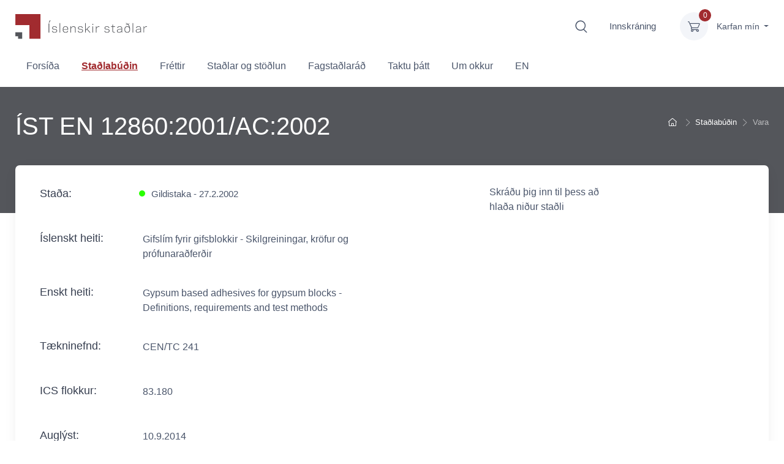

--- FILE ---
content_type: text/html; charset=utf-8
request_url: https://stadlar.is/stadlabudin/vara/?ProductName=IST-EN-12860-2001-AC-2002
body_size: 6177
content:
<!DOCTYPE html>
<html lang="is">
	<head>
		<meta charset="utf-8" />
		<meta name="viewport" content="width=device-width, initial-scale=1.0" />
        
		<!-- <title>ÍST EN 12860:2001/AC:2002</title> -->
		<!-- HTML Meta Tags -->
        <title>Staðlaráð Íslands - Íslenskir staðlar</title>
        <meta name="description" content="Staðlar tryggja að vörur og þjónusta sé örugg og áreiðanleg. Þeir leiðbeina stjórnendum fyrirtækja um sjálfbærni og góða stjórnarhætti til að tryggja framtíð þar sem við getum með áreiðanlegum og einföldum hætti treyst því að vörur og þjónusta uppfylli ítrustu kröfur.">

        
            <!-- Google / Search Engine Tags -->
            <meta itemprop="name" content="Staðlaráð Íslands - Íslenskir staðlar">
            <meta itemprop="description" content="Staðlar tryggja að vörur og þjónusta sé örugg og áreiðanleg. Þeir leiðbeina stjórnendum fyrirtækja um sjálfbærni og góða stjórnarhætti til að tryggja framtíð þar sem við getum með áreiðanlegum og einföldum hætti treyst því að vörur og þjónusta uppfylli ítrustu kröfur.">
            <meta itemprop="image" content="/lisalib/getfile.aspx?itemid=11d80415-c9af-11ee-9bcc-005056bc703c">
            
            <!-- Facebook Meta Tags -->
            <meta property="og:url" content=https://stadlar.is>
            <meta property="og:type" content="website">
            <meta property="og:title" content="Staðlaráð Íslands - Íslenskir staðlar">
            <meta property="og:description" content="Staðlar tryggja að vörur og þjónusta sé örugg og áreiðanleg. Þeir leiðbeina stjórnendum fyrirtækja um sjálfbærni og góða stjórnarhætti til að tryggja framtíð þar sem við getum með áreiðanlegum og einföldum hætti treyst því að vörur og þjónusta uppfylli ítrustu kröfur.">
            <meta property="og:image" content="/lisalib/getfile.aspx?itemid=11d80415-c9af-11ee-9bcc-005056bc703c">
            
            <!-- Twitter Meta Tags -->
            <meta name="twitter:card" content="summary_large_image">
            <meta name="twitter:title" content="Staðlaráð Íslands - Íslenskir staðlar">
            <meta name="twitter:description" content="Staðlar tryggja að vörur og þjónusta sé örugg og áreiðanleg. Þeir leiðbeina stjórnendum fyrirtækja um sjálfbærni og góða stjórnarhætti til að tryggja framtíð þar sem við getum með áreiðanlegum og einföldum hætti treyst því að vörur og þjónusta uppfylli ítrustu kröfur.">
            <meta name="twitter:image" content="/lisalib/getfile.aspx?itemid=11d80415-c9af-11ee-9bcc-005056bc703c">
        

        <!-- Meta Tags Generated via http://heymeta.com -->
               
        <script src="https://code.jquery.com/jquery-3.4.1.min.js" crossorigin="anonymous"></script>
        
		<script type="text/javascript" src="/themes/bootstrap/javascript/lib/jquery.js?v=20200120135442"></script>
<link rel="stylesheet" type="text/css" href="/supportfiles/css/cartzilla/vendor.min.css?v=20200326091410" />
<link rel="stylesheet" type="text/css" href="/supportfiles/css/cartzilla/theme.min.css?v=20200512131634" />
<script type="text/javascript" src="/themes/bootstrap/javascript/bootstrap/bootstrap.min.js?v=20200120135442"></script>
<script type="text/javascript" src="/supportfiles/javascript/cartzilla/vendor.min.js?v=20200505102450"></script>
<link rel="stylesheet" type="text/css" href="/themes/bootstrap/css/bootstrap - bootstrap/site.css?v=20251118131224" />
<script type="text/javascript" src="/supportfiles/javascript/analytics-event-preview-pdf.js?v=20260110174650"></script>
<meta property="og:title" content="&#205;ST EN 12860:2001/AC:2002" />
<meta property="og:description" content="Gifsl&#237;m fyrir gifsblokkir - Skilgreiningar, kr&#246;fur og pr&#243;funara&#240;fer&#240;ir" />
<link rel="stylesheet" type="text/css" href="/LisaLib/Css/Content.css"/>

        
		<link rel="shortcut icon" href="/favicon.ico" /> 
		
		<link rel="canonical" href="https://www.stadlar.is/stadlabudin/vara/?ProductName=IST-EN-12860-2001-AC-2002" />
		
					
		
	</head>

	<body>
        <!-- Navbar 3 Level (Light)-->
        <header class="box-shadow-sm">
          <!-- Topbar-->
          <div class="topbar topbar-dark bg-dark" style="display:none;">
            <div class="container">
              <div class="topbar-text text-nowrap d-none d-md-inline-block"><i class="czi-support"></i><a class="topbar-link" href="tel:5207150">Sími 520 7150</a></div>
            </div>
          </div>
          <!-- Remove "navbar-sticky" class to make navigation bar scrollable with the page.-->
          <div class="bg-light">
            <div class="navbar navbar-expand-lg navbar-light">
              <div class="container">
                <a class="navbar-brand d-none d-sm-block mr-3 flex-shrink-0" href="/" style="min-width: 7rem;"><img style="width:215px" src="/lisalib/getfile.aspx?itemid=7940d850-8311-11ea-810b-005056bc217f" alt="Staðlaráð logo"/></a>
                <div class="navbar-toolbar d-flex flex-shrink-0 align-items-center">
                    <button class="navbar-toggler" type="button" data-toggle="collapse" data-target="#navbarCollapse"><span class="sr-only">Opna mobile menu</span><span class="navbar-toggler-icon"></span></button>
                    <a class="navbar-tool d-none d-lg-flex" href="/default.aspx?pageid=98f56c73-6d1c-11ea-8108-005056bc217f">
                        <span class="sr-only">Fara á leitarvél</span>
                        <div class="navbar-tool-icon-box"><i class="navbar-tool-icon czi-search"></i></div>
                    </a><a class="btn" href="https://login.signet.is/Login?id=www.stadlar.is">Innskráning 
            </a><div class="navbar-tool dropdown ml-3"><a class="navbar-tool-icon-box bg-secondary dropdown-toggle" href="/karfa/"><span class="navbar-tool-label">0</span><i class="navbar-tool-icon czi-cart"></i></a><div class="navbar-tool-text">
            Karfan mín
        </div><div class="dropdown-menu dropdown-menu-right" style="width: 20rem;"><form name="CartList" action="/extensions/store/cart/cartfunction.aspx" id="CartList" method="post" role="form"><div style="height: 15rem;" data-simplebar="true" data-simplebar-auto-hide="false"><div class="widget widget-cart px-3 pt-2 pb-3"><input type="hidden" name="pageid" value="2167e5f3-61f9-11ea-8104-005056bc217f" /><p>Engar vörur í körfu</p></div></div><div class="d-flex flex-wrap justify-content-between align-items-center py-3 px-3"><div class="font-size-sm mr-2 py-2"><span class="text-muted">Samtals:</span><span class="font-size-base ml-1"> kr.-
                            </span></div><input type="submit" id="StoreRemove" name="Remove_Items" class="btn btn-primary btn-sm btn-block" value="Fjarlægja valdar vörur" /></div></form><div class="px-3"><a class="btn btn-primary btn-sm btn-block" href="/karfa/"><i class="czi-card mr-2 font-size-base align-middle"></i>Ganga frá pöntun</a></div></div></div></div>
              </div>
            </div>
            <div class="navbar navbar-expand-lg navbar-light navbar-stuck-menu mt-n2 pt-0 pb-2">
              <div class="container">
                <div class="collapse navbar-collapse" id="navbarCollapse"><ul class="navbar-nav"><li class="nav-item &#xA;                    "><a class="nav-link" href="/forsida/">Forsíða</a></li><li class="nav-item &#xA;                    active"><a class="nav-link" href="/stadlabudin/">Staðlabúðin</a></li><li class="nav-item &#xA;                     dropdown"><a class="nav-link" href="/frettir/">Fréttir</a><ul class="dropdown-menu"><li><a class="dropdown-item" href="/frettir/frettabref/">Fréttabréf</a></li></ul></li><li class="nav-item &#xA;                    "><a class="nav-link" href="/stadlar-og-stodlun/">Staðlar og stöðlun</a></li><li class="nav-item &#xA;                     dropdown"><a class="nav-link" href="/fagstadlarad/">Fagstaðlaráð</a><ul class="dropdown-menu"><li><a class="dropdown-item" href="/fagstadlarad/byggingarstadlarad/">Byggingarstaðlaráð</a></li><li><a class="dropdown-item" href="/fagstadlarad/fagstadlarad-i-umhverfis-og-loftslagsmalum/">Fagstaðlaráð í umhverfis- og loftslagsmálum</a></li><li><a class="dropdown-item" href="/fagstadlarad/fagstadlarad-i-upplysingataekni-fut/">Fagstaðlaráð í upplýsingatækni (FUT)</a></li><li><a class="dropdown-item" href="/fagstadlarad/rafstadlarad/">Rafstaðlaráð</a></li><li><a class="dropdown-item" href="/fagstadlarad/fagstadlarad-i-fiskimalum/">Fagstaðlaráð í fiskimálum</a></li><li><a class="dropdown-item" href="/fagstadlarad/fagstjorn-i-veltaekni/">Fagstjórn í véltækni</a></li><li><a class="dropdown-item" href="/fagstadlarad/fagstjorn-i-gaedamalum/">Fagstjórn í gæðamálum</a></li><li><a class="dropdown-item" href="/fagstadlarad/stodlunarverkefni-a-abyrgd-stjornar/">Stöðlunarverkefni á ábyrgð stjórnar</a></li></ul></li><li class="nav-item &#xA;                     dropdown"><a class="nav-link" href="/taktu-thatt-/">Taktu þátt </a><ul class="dropdown-menu"><li><a class="dropdown-item" href="/taktu-thatt-/gera-athugasemd-vid-frumvarp/">Gera athugasemd við frumvarp</a></li><li><a class="dropdown-item" href="/taktu-thatt-/umsokn-um-adild-ad-stadlaradi/">Umsókn um aðild að Staðlaráði</a></li><li><a class="dropdown-item" href="/taktu-thatt-/stadlatidindi/">Staðlatíðindi</a></li><li><a class="dropdown-item" href="/taktu-thatt-/starfsnam/">Starfsnám</a></li><li><a class="dropdown-item" href="http://sannreyning.stadlar.is/">Sannreyningartól</a></li><li><a class="dropdown-item" href="/taktu-thatt-/join-us-in-protecting-children-around-the-world/">Join us in protecting Children around the world</a></li></ul></li><li class="nav-item &#xA;                    "><a class="nav-link" href="/um-okkur/">Um okkur</a></li><li class="nav-item &#xA;                    "><a class="nav-link" href="/en/">EN</a></li></ul></div>
              </div>
            </div>
          </div>
        </header>
        <!-- Breadcrumbs -->
        
            <div class="bg-dark page-title-overlap pt-4">
                <div class="container d-lg-flex justify-content-between py-2 py-lg-3">
                    <div class="order-lg-2 mb-3 mb-lg-0 pt-lg-2">
                        <nav aria-label="breadcrumb">
                            <ol class="breadcrumb flex-lg-nowrap justify-content-center justify-content-lg-star breadcrumb-light"><li class="breadcrumb-item"><a href="/"><span class="sr-only">Fara heim</span><i class="czi-home"></i></a></li><li class="breadcrumb-item text-nowrap active"><a href="/stadlabudin/">Staðlabúðin</a></li><li class="breadcrumb-item text-nowrap active">Vara</li></ol>
                        </nav>
                    </div>
                    <div class="order-lg-1 pr-lg-4 text-center text-lg-left">
                        <h1 class="h1 mb-0 text-light">ÍST EN 12860:2001/AC:2002</h1>
                    </div>
                </div>
            </div>
       
        <!-- Page Content-->
          
        <div class="container pb-5" style="min-height:calc(100vh - 358px)">
            <div class="row">
                <section class="col-lg-12"><div data-category="Product"><div class="bg-light box-shadow-lg rounded-lg px-4 py-3 mb-5"><div class="px-lg-3"><div class="row"><div class="col-lg-7 pr-lg-0"><div class="product__details"><div class="product__details__item status"><h2>Staða: </h2><span class="colorDot green">Gildistaka - 27.2.2002</span></div><div class="product__details__item"><h2>Íslenskt heiti: </h2><span>Gifslím fyrir gifsblokkir - Skilgreiningar, kröfur og prófunaraðferðir</span></div><div class="product__details__item"><h2>Enskt heiti:</h2><span>Gypsum based adhesives for gypsum blocks - Definitions, requirements and test methods</span></div><div class="product__details__item"><h2>Tækninefnd: </h2><span>CEN/TC 241</span></div><div class="product__details__item"><h2>ICS flokkur: </h2><span>83.180</span></div><div class="product__details__item"><h2>Auglýst: </h2><span>10.9.2014</span></div><div class="product__details__item"><h2>Umfang (scope):</h2><span>Gifslím fyrir gifsblokkir - Skilgreiningar, kröfur og prófunaraðferðir</span></div></div></div><div class="col-lg-5 pt-3"><div class="product__purchase ml-auto pb-3"><div class="row"><div class="product__purchase__preview pb-3 col-md-6">
                                                                Skráðu þig inn til þess að hlaða niður staðli
                                                        </div></div></div></div></div></div></div></div><h2 id="related-products">Tengdir staðlar</h2><div class="row pt-3 mx-n2"><div class="col-lg-4 col-md-4 col-sm-6 px-2 mb-4"><div class="card product-card">*
                                <a class="card-img-top d-block overflow-hidden card-popular" href="/stadlabudin/vara/?productId=6b736765-1ddc-11eb-9122-005056bcebcd"><img src="/library/Template/img/stadlarlogo.png?proc=100x100" alt="Mynd sem fylgir ÍST EN 12860:2001" /></a><div class="card-body py-3"><h2 class="product-title font-size-lg"><a href="/stadlabudin/vara/?ProductName=IST-EN-12860-2001-1" title="ÍST EN 12860:2001">ÍST EN 12860:2001</a></h2><div class="short-description">Gifslím fyrir gifsblokkir - Skilgreiningar, kröfur og prófunaraðferðir</div><div class="d-flex justify-content-between"><div class="product-price"><span class="text-accent">Verð: 7.998 kr.</span></div></div></div><div class="card-body card-body-footer"><a href="/stadlabudin/vara/?ProductName=IST-EN-12860-2001-1" title="ÍST EN 12860:2001" class="btn btn-primary btn-sm btn-block mb-2" aria-label="Skoða vöru: ">Sjá nánar</a></div></div></div></div><nav class="d-flex justify-content-between pt-2" aria-label="Page navigation"></nav></section>
            </div>
        </div>
        
        
        
        <!-- Footer-->
        <footer class="bg-dark pt-5">
            <div class="pt-3 bg-darker"> <!-- pt-5 -->
                <div class="container">
                    <div class="row pb-2">
                        <div class="col-md-9 text-center text-md-left mb-4">
                            <div class="pb-4 text-light"><!-- text-center text-md-left -->
                                    <ul style="padding-left:10px;">
                                        <li style="float:none;margin-right:0px;">Staðlaráð Íslands</li>
                                        <li style="float:none;margin-right:0px;">Urðarhvarf 8B, 203 Kópavogur</li>
                                        <li style="float:none;margin-right:0px;">Kennitala. 591193-2019</li>
                                        <li style="float:none;margin-right:0px;">Sími. <a href:"tel:520 7150">520 7150</a></li>
                                        <li style="float:none;margin-right:0px;">Opið virka daga milli kl. 8:00 og 15:00</li>
                                        <li style="float:none;margin-right:0px;">Netfang. stadlar(hjá)stadlar.is</li>
                                    </ul>
                            </div>
                        </div>
                        <div class="col-md-3 text-center text-md-right mb-4">
                            <div class="mb-3 pt-3">
                                <a class="social-btn sb-light sb-facebook ml-2 mb-2" href="https://www.facebook.com/Islenskirstadlar" title="facebook hlekkur" target="_blank"><span class="sr-only">Facebook hlekkur</span><i class="czi-facebook"></i></a>
                            </div>
                            <div class="mb-3">
                                <a class="social-btn sb-light sb-linkedin ml-2 mb-2" href="https://www.linkedin.com/company/72428725/admin/feed/posts/" title="linkedin hlekkur" target="_blank"><span class="sr-only">Linkedin hlekkur</span><i class="czi-linkedin"></i></a>
                            </div>
                        </div>
                    </div>
                </div>
            </div>
            <div class="pt-3 bg-light">
                <div class="container">
                    <div class="row">
                        <div class="col-md-9 text-center text-md-left"><div class="l-user-content"><ul style="padding-left:10px;">
    <li><a href="https://www.iso.org/home.html"><img alt="" src="/library/Template/Footer/ISO.png" /></a></li>
    <li><a href="https://www.iec.ch/homepage"><img alt="" src="/library/Template/Footer/IEC.png" /></a></li>
    <li><a href="https://www.cenelec.eu/"><img alt="" src="/library/Template/Footer/cenelec%20logo.png" /></a></li>
    <li><a href="https://www.cen.eu/Pages/default.aspx"><img alt="" src="/library/Template/Footer/cen%20logo.jpg" /></a></li>
</ul></div></div>
                    </div>                    
                </div>
            </div>
        </footer>
        <!-- Toolbar for handheld devices-->
        <div class="cz-handheld-toolbar">
            <div class="d-table table-fixed w-100">
                <a class="d-table-cell cz-handheld-toolbar-item" href="#navbarCollapse" data-toggle="collapse" onclick="window.scrollTo(0, 0)">
                    <span class="cz-handheld-toolbar-icon"><i class="czi-menu"></i></span>
                    <span class="cz-handheld-toolbar-label">Menu</span>
                </a>
            </div>
        </div>
        <!-- Back To Top Button--><a class="btn-scroll-top" href="#top" data-scroll><span class="btn-scroll-top-tooltip text-muted font-size-sm mr-2">Top</span><i class="btn-scroll-top-icon czi-arrow-up"></i></a>
		<script type="text/javascript" src="/supportfiles/javascript/cartzilla/theme.min.js?v=20200505102646"></script>
<script type="text/javascript" src="/supportfiles/javascript/site.js?v=20220824145858"></script>

         
            <!-- 100% privacy-first analytics -->
            <script async src="https://scripts.simpleanalyticscdn.com/sri/v11.js" integrity="sha256-hkUzQr3zWmSDnmhw95ZmQSZ949upqD+ML9ejiN0UIIE= sha384-rfv15RJy1bBYZ1Mf4xizO26jorXb2myipCvHXy4rkG0SuEET96S+m0sTzu5vfbSI sha512-lQzjzTbOxHLwkZGDVMf4V0sm8v2Mrqm73IvKcXBftJ/MSZKQC4/jwKFToxT+3IVAVWQzLplSNHH8gM5d7b1BSg==" crossorigin="anonymous"></script>
        		
	</body>
</html>


--- FILE ---
content_type: text/css; charset=utf-8
request_url: https://stadlar.is/themes/bootstrap/css/bootstrap%20-%20bootstrap/site.css?v=20251118131224
body_size: 1471
content:
.text-accent{color:#a12b2f !important}.mt-20{margin-top:20px}.container-bg{background:#eaeaea}.bg-dark,.bg-darker{background:#54565b !important}.filter__paging{position:absolute;top:25px;right:30px}.nav-item.active .nav-link{font-weight:bold;text-decoration:underline;text-underline-offset:6px}.nav-item.negative{background-color:#a12b2f}.nav-item.negative a{color:#fff !important}.navbar-nav .nav-link{padding-left:10px}@media (max-width:992px){.navbar-nav .nav-item.dropdown .nav-link{display:inline-block}}.side-picture-wrap{min-height:340px;width:100%;height:100%;overflow:hidden;position:relative;-webkit-box-shadow:0 0 10px rgba(0,0,0,0.6);box-shadow:0 0 10px rgba(0,0,0,0.6)}.side-picture{display:block;-webkit-transform:scale(1);-ms-transform:scale(1);-o-transform:scale(1);transform:scale(1);-webkit-transition:all 0.35s;-moz-transition:all 0.35s;transition:all 0.35s;overflow:hidden;max-width:100%}.side-picture:hover{-webkit-transform:scale(1.05);-ms-transform:scale(1.05);-o-transform:scale(1.05);transform:scale(1.05)}@media only screen and (min-width:480px){.side-picture{-webkit-transition:all 0.35s;-moz-transition:all 0.35s;transition:all 0.35s}}.topbar-dark .topbar-link,.topbar-dark .topbar-text>i,.topbar-dark .topbar-link>i{color:#fff}.blog-item{margin-bottom:40px}.blog-entry-thumb .blog-entry-image-wrap{width:100%;height:100%;overflow:hidden;position:relative;-webkit-box-shadow:0 0 5px rgba(0,0,0,0.6);box-shadow:0 0 5px rgba(0,0,0,0.6)}.blog-entry-thumb .blog-entry-image-wrap .image{display:block;-webkit-transform:scale(1);-ms-transform:scale(1);-o-transform:scale(1);transform:scale(1);-webkit-transition:all 0.35s;-moz-transition:all 0.35s;transition:all 0.35s;overflow:hidden;max-width:100%}.blog-entry-thumb .blog-entry-image-wrap .image:hover{-webkit-transform:scale(1.05);-ms-transform:scale(1.05);-o-transform:scale(1.05);transform:scale(1.05)}.blog-entry-thumb .category{-webkit-box-shadow:0 0 5px rgba(0,0,0,0.3);box-shadow:0 0 5px rgba(0,0,0,0.3);right:-5px;bottom:-5px}.banner{-webkit-box-shadow:0 0 20px rgba(0,0,0,0.3);box-shadow:0 0 20px rgba(0,0,0,0.3)}footer ul{list-style:none}footer ul li{float:left;margin-right:20px}footer ul li img{height:43px;filter:grayscale(100%);width:auto}.product-card{margin-bottom:20px;box-shadow:0 0.3rem 1.525rem -0.375rem rgba(0,0,0,0.1);z-index:10}.product-card .card-body{color:#4b566b}.product-card .card-body h3{max-width:100%}.product-card .card-img-top{min-height:135px}.product-card .card-img-top.card-popular{text-align:center}.product-card .card-img-top.card-popular img{margin:10px auto;-webkit-box-shadow:0 0 20px rgba(0,0,0,0.3);box-shadow:0 0 20px rgba(0,0,0,0.3)}.product-card .card-bg{background-size:contain;background-repeat:no-repeat;background-position:center center;min-width:140px;display:inline-block;margin:0 10px}.product-card .short-description{-webkit-line-clamp:1;height:25px}.product-card .product-price{font-weight:bold;color:#a12b2f}.product-card .btn-sm{max-width:90px;margin-left:auto}.search-result{padding-bottom:15px;margin-bottom:10px}#frontpage-search-form.active .form-control{background-image:url('/lisalib/getfile.aspx?itemid=87cb8a89-71e6-11eb-912b-005056bcebcd');background-repeat:no-repeat;background-size:25px;background-position:90% center}ul.pagination li:first-child{margin-right:10px}@media screen and (max-width:768px){.row.reverse-min{flex-direction:column-reverse}.side-picture-wrap,.side-picture{min-height:200px;height:200px}}@media screen and (max-width:480px){.card-img-top{display:block}}@media print{header,footer,.breadcrumb,.btn-scroll-top,.banner{display:none}.bg-dark,.bg-darker{background:#fff !important}.text-light{color:#000 !important}}.staff__employee__image img{height:100%}

--- FILE ---
content_type: text/javascript; charset=utf-8
request_url: https://stadlar.is/supportfiles/javascript/cartzilla/theme.min.js?v=20200505102646
body_size: 4978
content:
"use strict";function _typeof(e){return(_typeof="function"==typeof Symbol&&"symbol"==typeof Symbol.iterator?function(e){return typeof e}:function(e){return e&&"function"==typeof Symbol&&e.constructor===Symbol&&e!==Symbol.prototype?"symbol":typeof e})(e)}function ownKeys(t,e){var o=Object.keys(t);if(Object.getOwnPropertySymbols){var r=Object.getOwnPropertySymbols(t);e&&(r=r.filter(function(e){return Object.getOwnPropertyDescriptor(t,e).enumerable})),o.push.apply(o,r)}return o}function _objectSpread(t){for(var e=1;e<arguments.length;e++){var o=null!=arguments[e]?arguments[e]:{};e%2?ownKeys(o,!0).forEach(function(e){_defineProperty(t,e,o[e])}):Object.getOwnPropertyDescriptors?Object.defineProperties(t,Object.getOwnPropertyDescriptors(o)):ownKeys(o).forEach(function(e){Object.defineProperty(t,e,Object.getOwnPropertyDescriptor(o,e))})}return t}function _defineProperty(e,t,o){return t in e?Object.defineProperty(e,t,{value:o,enumerable:!0,configurable:!0,writable:!0}):e[t]=o,e}!function(l){var e={init:function(){e.stickyNavbar(),e.stuckNavbarMenuToggle(),e.passwordVisibilityToggle(),e.customFileInput(),e.fileDropArea(),e.formValidation(),e.multilevelDropdown(),e.smoothScroll(),e.scrollTopButton(),e.offcanvasSidebar(),e.tooltips(),e.popovers(),e.toasts(),e.disableDropdownAutohide(),e.carousel(),e.gallery(),e.productGallery(),e.imageZoom(),e.videoPopupBtn(),e.ajaxifySubscribeForm(),e.rangeSlider(),e.filterList(),e.dataFilter(),e.countdown(),e.charts()},stickyNavbar:function(){var t=document.querySelector(".navbar-sticky");if(null!=t){var o=t.offsetHeight;window.addEventListener("scroll",function(e){400<e.currentTarget.pageYOffset?(document.body.style.paddingTop=o+"px",t.classList.add("navbar-stuck")):(document.body.style.paddingTop="",t.classList.remove("navbar-stuck"))})}},stuckNavbarMenuToggle:function(){var e=document.querySelector(".navbar-stuck-toggler"),t=document.querySelector(".navbar-stuck-menu");null!=e&&e.addEventListener("click",function(e){t.classList.toggle("show"),e.preventDefault()})},passwordVisibilityToggle:function(){for(var o=document.querySelectorAll(".password-toggle"),e=function(e){var t=o[e].querySelector(".form-control");o[e].querySelector(".password-toggle-btn").addEventListener("click",function(e){"checkbox"===e.target.type&&(e.target.checked?t.type="text":t.type="password")},!1)},t=0;t<o.length;t++)e(t)},customFileInput:function(){bsCustomFileInput.init()},fileDropArea:function(){for(var t=document.querySelectorAll(".cz-file-drop-area"),e=function(e){var n=t[e].querySelector(".cz-file-drop-input"),a=t[e].querySelector(".cz-file-drop-message"),l=t[e].querySelector(".cz-file-drop-icon");t[e].querySelector(".cz-file-drop-btn").addEventListener("click",function(){n.click()}),n.addEventListener("change",function(){if(n.files&&n.files[0]){var e=new FileReader;e.onload=function(e){var t=e.target.result,o=n.files[0].name;if(a.innerHTML=o,t.startsWith("data:image")){var r=new Image;r.src=t,r.onload=function(){l.className="cz-file-drop-preview img-thumbnail rounded",l.innerHTML='<img src="'+r.src+'" alt="'+o+'">',console.log(this.width)}}else t.startsWith("data:video")?(l.innerHTML="",l.className="",l.className="cz-file-drop-icon czi-video"):(l.innerHTML="",l.className="",l.className="cz-file-drop-icon czi-document")},e.readAsDataURL(n.files[0])}})},o=0;o<t.length;o++)e(o)},formValidation:function(){window.addEventListener("load",function(){var e=document.getElementsByClassName("needs-validation");Array.prototype.filter.call(e,function(t){t.addEventListener("submit",function(e){!1===t.checkValidity()&&(e.preventDefault(),e.stopPropagation()),t.classList.add("was-validated")},!1)})},!1)},multilevelDropdown:function(){l(".dropdown-menu [data-toggle='dropdown']").on("click",function(e){e.preventDefault(),e.stopPropagation(),l(this).siblings().toggleClass("show"),l(this).next().hasClass("show")||l(this).parents(".dropdown-menu").first().find(".show").removeClass("show"),l(this).parents("li.nav-item.dropdown.show").on("hidden.bs.dropdown",function(){l(".dropdown-submenu .show").removeClass("show")})})},smoothScroll:function(){new SmoothScroll("[data-scroll]",{speed:800,speedAsDuration:!0,offset:40,header:"[data-scroll-header]",updateURL:!1})},scrollTopButton:function(){var t=document.querySelector(".btn-scroll-top");if(null!=t){var o=parseInt(600,10);window.addEventListener("scroll",function(e){e.currentTarget.pageYOffset>o?t.classList.add("show"):t.classList.remove("show")})}},offcanvasSidebar:function(){for(var e=document.querySelectorAll('[data-toggle="sidebar"]'),t=document.querySelectorAll('[data-dismiss="sidebar"]'),o=document.querySelector("body"),r=0;r<e.length;r++)e[r].addEventListener("click",function(e){e.preventDefault();var t=e.currentTarget.getAttribute("href");document.querySelector(t).classList.add("show"),o.classList.add("offcanvas-open")});for(var n=0;n<t.length;n++)t[n].addEventListener("click",function(e){e.currentTarget.closest(".cz-sidebar").classList.remove("show"),o.classList.remove("offcanvas-open")})},tooltips:function(){l('[data-toggle="tooltip"]').tooltip()},popovers:function(){l('[data-toggle="popover"]').popover()},toasts:function(){l('[data-toggle="toast"]').on("click",function(){var e=l(this).data("target");l(e).toast("show")})},disableDropdownAutohide:function(){for(var e=document.querySelectorAll(".disable-autohide .custom-select"),t=0;t<e.length;t++)e[t].addEventListener("click",function(e){e.stopPropagation()})},carousel:function(){!function(e,t,o){for(var r=0;r<e.length;r++)t.call(o,r,e[r])}(document.querySelectorAll(".cz-carousel .cz-carousel-inner"),function(e,t){var o,r={container:t,controlsText:['<i class="czi-arrow-left"></i>','<i class="czi-arrow-right"></i>'],navPosition:"bottom",mouseDrag:!0,speed:500,autoplayHoverPause:!0,autoplayButtonOutput:!1};null!=t.dataset.carouselOptions&&(o=JSON.parse(t.dataset.carouselOptions));var n=_objectSpread({},r,{},o);tns(n)})},gallery:function(){var e=document.querySelectorAll(".cz-gallery");if(e.length)for(var t=0;t<e.length;t++)lightGallery(e[t],{selector:".gallery-item",download:!1,videojs:!0,youtubePlayerParams:{modestbranding:1,showinfo:0,rel:0,controls:0},vimeoPlayerParams:{byline:0,portrait:0,color:"fe696a"}})},productGallery:function(){var i=document.querySelectorAll(".cz-product-gallery");if(i.length)for(var e=function(o){for(var r=i[o].querySelectorAll(".cz-thumblist-item:not(.video-item)"),n=i[o].querySelectorAll(".cz-preview-item"),e=i[o].querySelectorAll(".cz-thumblist-item.video-item"),t=0;t<r.length;t++)r[t].addEventListener("click",a);function a(e){e.preventDefault();for(var t=0;t<r.length;t++)n[t].classList.remove("active"),r[t].classList.remove("active");this.classList.add("active"),i[o].querySelector(this.getAttribute("href")).classList.add("active")}for(var l=0;l<e.length;l++)lightGallery(e[l],{selector:"this",download:!1,videojs:!0,youtubePlayerParams:{modestbranding:1,showinfo:0,rel:0,controls:0},vimeoPlayerParams:{byline:0,portrait:0,color:"fe696a"}})},t=0;t<i.length;t++)e(t)},imageZoom:function(){for(var e=document.querySelectorAll(".cz-image-zoom"),t=0;t<e.length;t++)new Drift(e[t],{paneContainer:e[t].parentElement.querySelector(".cz-image-zoom-pane")})},videoPopupBtn:function(){var e=document.querySelectorAll(".video-popup-btn");if(e.length)for(var t=0;t<e.length;t++)lightGallery(e[t],{selector:"this",download:!1,videojs:!0,youtubePlayerParams:{modestbranding:1,showinfo:0,rel:0,controls:0},vimeoPlayerParams:{byline:0,portrait:0,color:"fe696a"}})},ajaxifySubscribeForm:function(){var t=l("#mc-embedded-subscribe-form"),o=l("#mce-EMAIL"),r=l("#mc-embedded-subscribe"),n=l(".subscribe-status"),a=r.text();r.text();t.length&&r.bind("click",function(e){e&&e.preventDefault(),function(e){r.text("Sending..."),l.ajax({type:e.attr("method"),url:e.attr("action"),data:e.serialize(),cache:!1,dataType:"jsonp",contentType:"application/json; charset=utf-8",error:function(e){alert("Could not connect to the registration server. Please try again later.")},success:function(e){"success"===e.result?(n.removeClass("status-error").addClass("status-success").text("Thank you for subscribing. We have sent you a confirmation email."),r.text(a,setTimeout(function(){n.removeClass("status-success").text("")},5e3)),o.val("")):(n.removeClass("status-success").addClass("status-error").text(e.msg.substring(4)),r.text(a,setTimeout(function(){n.removeClass("status-error").text("")},5e3)))}})}(t)})},rangeSlider:function(){for(var a=document.querySelectorAll(".cz-range-slider"),e=function(e){var t=a[e].querySelector(".cz-range-slider-ui"),r=a[e].querySelector(".cz-range-slider-value-min"),n=a[e].querySelector(".cz-range-slider-value-max"),o={dataStartMin:parseInt(a[e].dataset.startMin,10),dataStartMax:parseInt(a[e].dataset.startMax,10),dataMin:parseInt(a[e].dataset.min,10),dataMax:parseInt(a[e].dataset.max,10),dataStep:parseInt(a[e].dataset.step,10)};noUiSlider.create(t,{start:[o.dataStartMin,o.dataStartMax],connect:!0,step:o.dataStep,pips:{mode:"count",values:5},tooltips:!0,range:{min:o.dataMin,max:o.dataMax},format:{to:function(e){return"$"+parseInt(e,10)},from:function(e){return Number(e)}}}),t.noUiSlider.on("update",function(e,t){var o=e[t];o=o.replace(/\D/g,""),t?n.value=Math.round(o):r.value=Math.round(o)}),r.addEventListener("change",function(){t.noUiSlider.set([this.value,null])}),n.addEventListener("change",function(){t.noUiSlider.set([null,this.value])})},t=0;t<a.length;t++)e(t)},filterList:function(){for(var t=document.querySelectorAll(".cz-filter"),e=function(e){var o=t[e].querySelector(".cz-filter-search"),r=t[e].querySelector(".cz-filter-list").querySelectorAll(".cz-filter-item");o.addEventListener("keyup",function(){for(var e=o.value.toLowerCase(),t=0;t<r.length;t++){-1<r[t].querySelector(".cz-filter-item-text").innerHTML.toLowerCase().indexOf(e)?r[t].classList.remove("d-none"):r[t].classList.add("d-none")}})},o=0;o<t.length;o++)e(o)},dataFilter:function(){var e=document.querySelector('[data-filter="trigger"]'),r=document.querySelectorAll('[data-filter="target"]');null!==e&&e.addEventListener("change",function(){var e=this.options[this.selectedIndex].value.toLowerCase();if("all"===e)for(var t=0;t<r.length;t++)r[t].classList.remove("d-none");else{for(var o=0;o<r.length;o++)r[o].classList.add("d-none");document.querySelector("#"+e).classList.remove("d-none")}})},countdown:function(){var t=document.querySelectorAll(".cz-countdown");if(null!=t)for(var e=function(e){var o=t[e].dataset.countdown,r=t[e].querySelector(".cz-countdown-days .cz-countdown-value"),n=t[e].querySelector(".cz-countdown-hours .cz-countdown-value"),a=t[e].querySelector(".cz-countdown-minutes .cz-countdown-value"),l=t[e].querySelector(".cz-countdown-seconds .cz-countdown-value"),i=void 0,c=void 0,s=void 0,u=void 0;if(o=new Date(o).getTime(),isNaN(o))return{v:void 0};setInterval(function(){var e=(new Date).getTime(),t=parseInt((o-e)/1e3);{if(!(0<=t))return;i=parseInt(t/86400),t%=86400,c=parseInt(t/3600),t%=3600,s=parseInt(t/60),t%=60,u=parseInt(t),null!=r&&(r.innerHTML=parseInt(i,10)),null!=n&&(n.innerHTML=c<10?"0"+c:c),null!=a&&(a.innerHTML=s<10?"0"+s:s),null!=l&&(l.innerHTML=u<10?"0"+u:u)}},1e3)},o=0;o<t.length;o++){var r=e(o);if("object"===_typeof(r))return r.v}},charts:function(){function a(e,t){return e+t}var e=document.querySelectorAll("[data-line-chart]"),t=document.querySelectorAll("[data-bar-chart]"),l=document.querySelectorAll("[data-pie-chart]");if(0!==e.length||0!==t.length||0!==l.length){var i,o=document.head||document.getElementsByTagName("head")[0],c=document.createElement("style");o.appendChild(c);for(var r=0;r<e.length;r++){var n=JSON.parse(e[r].dataset.lineChart),s=null!=e[r].dataset.options?JSON.parse(e[r].dataset.options):"",u=e[r].dataset.seriesColor,d=void 0;if(e[r].classList.add("cz-line-chart-"+r),null!=u){d=JSON.parse(u);for(var f=0;f<d.colors.length;f++)i="\n              .cz-line-chart-".concat(r," .ct-series:nth-child(").concat(f+1,") .ct-line,\n              .cz-line-chart-").concat(r," .ct-series:nth-child(").concat(f+1,") .ct-point {\n                stroke: ").concat(d.colors[f]," !important;\n              }\n            "),c.appendChild(document.createTextNode(i))}new Chartist.Line(e[r],n,s)}for(var p=0;p<t.length;p++){var v=JSON.parse(t[p].dataset.barChart),m=null!=t[p].dataset.options?JSON.parse(t[p].dataset.options):"",h=t[p].dataset.seriesColor,g=void 0;if(t[p].classList.add("cz-bar-chart-"+p),null!=h){g=JSON.parse(h);for(var y=0;y<g.colors.length;y++)i="\n            .cz-bar-chart-".concat(p," .ct-series:nth-child(").concat(y+1,") .ct-bar {\n                stroke: ").concat(g.colors[y]," !important;\n              }\n            "),c.appendChild(document.createTextNode(i))}new Chartist.Bar(t[p],v,m)}for(var b=function(e){var t=JSON.parse(l[e].dataset.pieChart),o=l[e].dataset.seriesColor,r=void 0;if(l[e].classList.add("cz-pie-chart-"+e),null!=o){r=JSON.parse(o);for(var n=0;n<r.colors.length;n++)i="\n            .cz-pie-chart-".concat(e," .ct-series:nth-child(").concat(n+1,") .ct-slice-pie {\n                fill: ").concat(r.colors[n]," !important;\n              }\n            "),c.appendChild(document.createTextNode(i))}new Chartist.Pie(l[e],t,{labelInterpolationFnc:function(e){return Math.round(e/t.series.reduce(a)*100)+"%"}})},S=0;S<l.length;S++)b(S)}}};e.init()}(jQuery);

--- FILE ---
content_type: image/svg+xml
request_url: https://stadlar.is/lisalib/getfile.aspx?itemid=7940d850-8311-11ea-810b-005056bc217f
body_size: 24698
content:
<?xml version="1.0" encoding="UTF-8"?>
<svg xmlns="http://www.w3.org/2000/svg" xmlns:xlink="http://www.w3.org/1999/xlink" width="793.701pt" height="152.501pt" viewBox="0 0 793.701 152.501" version="1.1">
<defs>
<clipPath id="clip1">
  <path d="M 772 74 L 793.699219 74 L 793.699219 114 L 772 114 Z M 772 74 "/>
</clipPath>
<clipPath id="clip2">
  <path d="M 0 110 L 43 110 L 43 152.5 L 0 152.5 Z M 0 110 "/>
</clipPath>
<clipPath id="clip3">
  <path d="M 0 0 L 153 0 L 153 152.5 L 0 152.5 Z M 0 0 "/>
</clipPath>
</defs>
<g id="surface1">
<path style=" stroke:none;fill-rule:nonzero;fill:rgb(32.940674%,33.724976%,35.68573%);fill-opacity:1;" d="M 201.148438 52.820312 L 207.546875 38.667969 L 212.289062 38.667969 L 204.734375 52.820312 Z M 200.554688 57 L 204.589844 57 L 204.589844 113.101562 L 200.554688 113.101562 Z M 200.554688 57 "/>
<path style=" stroke:none;fill-rule:nonzero;fill:rgb(32.940674%,33.724976%,35.68573%);fill-opacity:1;" d="M 236.160156 113.835938 C 233.640625 113.835938 231.425781 113.535156 229.582031 112.945312 C 227.75 112.359375 226.191406 111.566406 224.953125 110.582031 C 223.71875 109.605469 222.726562 108.449219 222.011719 107.152344 C 221.378906 106.011719 220.914062 104.808594 220.617188 103.5625 L 224.75 103.039062 C 225.351562 105.226562 226.480469 107.011719 228.113281 108.355469 C 229.808594 109.753906 232.375 110.464844 235.742188 110.464844 L 236.09375 110.460938 C 237.492188 110.410156 238.898438 110.273438 240.28125 110.050781 C 241.703125 109.824219 243.003906 109.410156 244.148438 108.824219 C 245.324219 108.226562 246.289062 107.417969 247.015625 106.425781 C 247.769531 105.402344 248.152344 104.085938 248.152344 102.503906 C 248.152344 100.980469 247.847656 99.765625 247.25 98.894531 C 246.65625 98.03125 245.8125 97.351562 244.746094 96.871094 C 243.726562 96.410156 242.453125 96.074219 240.964844 95.875 C 239.527344 95.679688 237.90625 95.4375 236.101562 95.144531 C 234.777344 94.945312 233.261719 94.714844 231.550781 94.445312 C 229.898438 94.1875 228.316406 93.71875 226.855469 93.058594 C 225.421875 92.410156 224.203125 91.488281 223.238281 90.3125 C 222.296875 89.175781 221.824219 87.601562 221.824219 85.636719 C 221.824219 83.601562 222.25 81.871094 223.097656 80.5 C 223.957031 79.109375 225.0625 77.953125 226.382812 77.074219 C 227.710938 76.1875 229.242188 75.550781 230.925781 75.175781 C 232.640625 74.792969 234.328125 74.601562 235.941406 74.601562 C 238.367188 74.601562 240.496094 74.875 242.269531 75.417969 C 244.03125 75.960938 245.542969 76.707031 246.753906 77.640625 C 247.960938 78.566406 248.933594 79.703125 249.648438 81.023438 C 250.289062 82.199219 250.78125 83.492188 251.113281 84.875 L 246.992188 85.398438 C 246.394531 83.074219 245.273438 81.234375 243.65625 79.929688 C 242.039062 78.625 239.644531 77.964844 236.542969 77.964844 C 236.316406 77.964844 236.085938 77.96875 235.851562 77.976562 L 235.847656 77.976562 C 234.8125 77.976562 233.695312 78.078125 232.546875 78.277344 C 231.375 78.480469 230.285156 78.84375 229.304688 79.359375 C 228.300781 79.890625 227.457031 80.636719 226.796875 81.582031 C 226.125 82.554688 225.785156 83.816406 225.785156 85.34375 C 225.785156 86.640625 226.082031 87.679688 226.671875 88.433594 C 227.242188 89.164062 228.042969 89.75 229.054688 90.179688 C 230.019531 90.582031 231.1875 90.894531 232.523438 91.09375 C 233.816406 91.289062 235.222656 91.511719 236.734375 91.753906 C 238.453125 92 240.234375 92.269531 242.089844 92.5625 C 243.894531 92.847656 245.585938 93.339844 247.121094 94.023438 C 248.617188 94.691406 249.863281 95.679688 250.828125 96.96875 C 251.777344 98.234375 252.257812 100.023438 252.257812 102.285156 C 252.257812 104.371094 251.792969 106.160156 250.878906 107.601562 C 249.949219 109.0625 248.726562 110.261719 247.242188 111.167969 C 245.738281 112.082031 243.992188 112.765625 242.058594 113.191406 C 240.101562 113.617188 238.117188 113.835938 236.160156 113.835938 "/>
<path style=" stroke:none;fill-rule:nonzero;fill:rgb(32.940674%,33.724976%,35.68573%);fill-opacity:1;" d="M 266.710938 55.53125 L 270.449219 55.53125 L 270.449219 113.101562 L 266.710938 113.101562 Z M 266.710938 55.53125 "/>
<path style=" stroke:none;fill-rule:nonzero;fill:rgb(32.940674%,33.724976%,35.68573%);fill-opacity:1;" d="M 302.742188 77.902344 C 299.058594 77.902344 295.988281 79.011719 293.621094 81.203125 C 291.25 83.394531 289.917969 86.953125 289.667969 91.769531 L 289.636719 92.347656 L 314.464844 92.347656 L 314.453125 91.785156 C 314.351562 87.386719 313.378906 83.925781 311.554688 81.496094 C 309.765625 79.105469 306.957031 77.894531 303.207031 77.894531 C 303.054688 77.894531 302.742188 77.902344 302.742188 77.902344 M 302.757812 113.835938 C 297.511719 113.835938 293.300781 112.207031 290.246094 108.984375 C 287.183594 105.757812 285.632812 100.789062 285.632812 94.21875 C 285.632812 87.648438 287.183594 82.679688 290.246094 79.453125 C 293.300781 76.234375 297.511719 74.597656 302.757812 74.597656 C 308.21875 74.597656 312.265625 76.292969 314.785156 79.625 C 317.339844 83.007812 318.632812 87.890625 318.632812 94.144531 L 318.632812 95.578125 L 289.636719 95.578125 L 289.667969 96.152344 C 289.917969 101.167969 291.261719 104.84375 293.652344 107.085938 C 296.046875 109.328125 299.132812 110.460938 302.832031 110.460938 L 303.183594 110.464844 C 306.59375 110.464844 309.171875 109.753906 310.84375 108.355469 C 312.453125 107.011719 313.570312 105.222656 314.171875 103.039062 L 318.300781 103.5625 C 318.003906 104.808594 317.535156 106.015625 316.90625 107.152344 C 316.191406 108.449219 315.199219 109.601562 313.964844 110.582031 C 312.726562 111.5625 311.167969 112.359375 309.335938 112.945312 C 307.492188 113.539062 305.277344 113.835938 302.757812 113.835938 "/>
<path style=" stroke:none;fill-rule:nonzero;fill:rgb(32.940674%,33.724976%,35.68573%);fill-opacity:1;" d="M 360.21875 113.101562 L 360.21875 87.617188 C 360.21875 84.527344 359.199219 82.132812 357.191406 80.515625 C 355.214844 78.925781 352.597656 78.121094 349.402344 78.121094 C 347.523438 78.121094 345.769531 78.484375 344.191406 79.199219 C 342.625 79.90625 341.25 80.828125 340.109375 81.945312 C 338.964844 83.0625 338.054688 84.320312 337.394531 85.695312 C 336.726562 87.078125 336.367188 88.429688 336.3125 89.722656 L 336.3125 113.101562 L 332.570312 113.101562 L 332.570312 83.804688 L 332.160156 75.332031 L 335.5 75.332031 L 336.527344 83.03125 L 337.335938 81.664062 C 338.550781 79.605469 340.300781 77.894531 342.53125 76.578125 C 344.757812 75.265625 347.316406 74.597656 350.136719 74.597656 C 352.074219 74.597656 353.917969 74.875 355.617188 75.417969 C 357.300781 75.957031 358.78125 76.738281 360.019531 77.742188 C 361.242188 78.734375 362.21875 79.976562 362.914062 81.4375 C 363.609375 82.898438 363.960938 84.605469 363.960938 86.515625 L 363.960938 113.101562 Z M 360.21875 113.101562 "/>
<path style=" stroke:none;fill-rule:nonzero;fill:rgb(32.940674%,33.724976%,35.68573%);fill-opacity:1;" d="M 391.941406 113.835938 C 389.417969 113.835938 387.203125 113.535156 385.363281 112.945312 C 383.527344 112.359375 381.96875 111.566406 380.730469 110.582031 C 379.5 109.605469 378.507812 108.453125 377.789062 107.152344 C 377.160156 106.011719 376.691406 104.808594 376.398438 103.5625 L 380.527344 103.039062 C 381.128906 105.226562 382.257812 107.011719 383.890625 108.355469 C 385.589844 109.753906 388.15625 110.464844 391.519531 110.464844 L 391.875 110.460938 C 393.273438 110.410156 394.675781 110.273438 396.0625 110.050781 C 397.480469 109.824219 398.78125 109.410156 399.925781 108.824219 C 401.097656 108.226562 402.066406 107.417969 402.796875 106.425781 C 403.546875 105.402344 403.929688 104.085938 403.929688 102.503906 C 403.929688 100.980469 403.625 99.765625 403.027344 98.894531 C 402.433594 98.03125 401.589844 97.351562 400.527344 96.871094 C 399.503906 96.410156 398.230469 96.074219 396.746094 95.875 C 395.304688 95.679688 393.683594 95.4375 391.882812 95.144531 C 390.554688 94.945312 389.042969 94.714844 387.332031 94.445312 C 385.675781 94.1875 384.09375 93.71875 382.632812 93.058594 C 381.203125 92.410156 379.984375 91.488281 379.015625 90.3125 C 378.078125 89.171875 377.601562 87.597656 377.601562 85.636719 C 377.601562 83.601562 378.03125 81.871094 378.875 80.5 C 379.738281 79.105469 380.84375 77.953125 382.160156 77.074219 C 383.492188 76.1875 385.019531 75.550781 386.707031 75.175781 C 388.417969 74.792969 390.105469 74.601562 391.71875 74.601562 C 394.148438 74.601562 396.277344 74.875 398.050781 75.417969 C 399.8125 75.960938 401.320312 76.707031 402.53125 77.640625 C 403.738281 78.566406 404.710938 79.703125 405.429688 81.023438 C 406.066406 82.199219 406.558594 83.492188 406.894531 84.875 L 402.773438 85.398438 C 402.175781 83.074219 401.050781 81.234375 399.4375 79.929688 C 397.816406 78.625 395.425781 77.964844 392.320312 77.964844 C 392.09375 77.964844 391.867188 77.96875 391.628906 77.976562 C 390.589844 77.976562 389.476562 78.078125 388.328125 78.277344 C 387.152344 78.480469 386.0625 78.84375 385.085938 79.359375 C 384.078125 79.886719 383.238281 80.636719 382.578125 81.582031 C 381.90625 82.554688 381.5625 83.820312 381.5625 85.34375 C 381.5625 86.636719 381.859375 87.675781 382.449219 88.433594 C 383.019531 89.164062 383.820312 89.75 384.835938 90.179688 C 385.796875 90.582031 386.964844 90.894531 388.300781 91.09375 C 389.597656 91.289062 391 91.511719 392.511719 91.753906 C 394.230469 92 396.011719 92.269531 397.867188 92.5625 C 399.671875 92.847656 401.363281 93.339844 402.898438 94.023438 C 404.398438 94.691406 405.640625 95.683594 406.605469 96.96875 C 407.558594 98.234375 408.035156 100.023438 408.035156 102.285156 C 408.035156 104.367188 407.574219 106.160156 406.65625 107.601562 C 405.730469 109.0625 404.503906 110.261719 403.023438 111.167969 C 401.515625 112.082031 399.773438 112.765625 397.835938 113.191406 C 395.878906 113.617188 393.898438 113.835938 391.941406 113.835938 "/>
<path style=" stroke:none;fill-rule:nonzero;fill:rgb(32.940674%,33.724976%,35.68573%);fill-opacity:1;" d="M 447.785156 113.101562 L 431.289062 93.707031 L 424.613281 100.21875 L 424.613281 113.101562 L 420.875 113.101562 L 420.875 55.535156 L 424.613281 55.535156 L 424.613281 95.636719 L 432.964844 87.125 L 444.753906 75.332031 L 450.140625 75.332031 L 433.792969 91.253906 L 452.992188 113.101562 Z M 447.785156 113.101562 "/>
<path style=" stroke:none;fill-rule:nonzero;fill:rgb(32.940674%,33.724976%,35.68573%);fill-opacity:1;" d="M 464.660156 60.007812 L 469.867188 60.007812 L 469.867188 65.214844 L 464.660156 65.214844 Z M 465.394531 75.335938 L 469.132812 75.335938 L 469.132812 113.105469 L 465.394531 113.105469 Z M 465.394531 75.335938 "/>
<path style=" stroke:none;fill-rule:nonzero;fill:rgb(32.940674%,33.724976%,35.68573%);fill-opacity:1;" d="M 485.78125 113.101562 L 485.78125 83.804688 L 485.367188 75.332031 L 488.707031 75.332031 L 489.746094 83.457031 L 490.554688 81.9375 C 491.632812 79.925781 493.296875 78.183594 495.503906 76.75 C 497.699219 75.324219 500.21875 74.597656 502.980469 74.597656 C 503.640625 74.597656 504.394531 74.648438 505.226562 74.742188 C 505.820312 74.8125 506.316406 74.902344 506.714844 75.015625 L 506.316406 78.90625 C 506.082031 78.84375 505.8125 78.769531 505.5 78.691406 C 504.796875 78.507812 503.953125 78.414062 502.980469 78.414062 C 500.957031 78.414062 499.097656 78.773438 497.445312 79.484375 C 495.800781 80.195312 494.386719 81.121094 493.246094 82.238281 C 492.101562 83.355469 491.199219 84.621094 490.5625 85.996094 C 489.925781 87.375 489.574219 88.726562 489.523438 90.015625 L 489.519531 113.101562 Z M 485.78125 113.101562 "/>
<path style=" stroke:none;fill-rule:nonzero;fill:rgb(32.940674%,33.724976%,35.68573%);fill-opacity:1;" d="M 552.191406 113.835938 C 549.671875 113.835938 547.457031 113.535156 545.613281 112.945312 C 543.78125 112.359375 542.21875 111.566406 540.980469 110.582031 C 539.75 109.605469 538.757812 108.449219 538.039062 107.152344 C 537.410156 106.011719 536.941406 104.808594 536.648438 103.5625 L 540.777344 103.039062 C 541.382812 105.226562 542.511719 107.011719 544.140625 108.355469 C 545.839844 109.753906 548.40625 110.464844 551.769531 110.464844 L 552.125 110.460938 C 553.523438 110.410156 554.929688 110.273438 556.3125 110.050781 C 557.730469 109.824219 559.03125 109.410156 560.179688 108.824219 C 561.351562 108.226562 562.316406 107.417969 563.046875 106.425781 C 563.800781 105.402344 564.183594 104.085938 564.183594 102.503906 C 564.183594 100.980469 563.878906 99.765625 563.277344 98.894531 C 562.683594 98.03125 561.84375 97.351562 560.777344 96.871094 C 559.757812 96.410156 558.484375 96.074219 556.996094 95.875 C 555.558594 95.679688 553.9375 95.4375 552.132812 95.144531 C 550.808594 94.945312 549.292969 94.714844 547.582031 94.445312 C 545.925781 94.1875 544.347656 93.71875 542.882812 93.058594 C 541.453125 92.410156 540.238281 91.488281 539.269531 90.3125 C 538.332031 89.175781 537.855469 87.601562 537.855469 85.636719 C 537.855469 83.601562 538.28125 81.871094 539.128906 80.5 C 539.988281 79.109375 541.09375 77.953125 542.410156 77.074219 C 543.742188 76.1875 545.269531 75.550781 546.957031 75.175781 C 548.667969 74.792969 550.359375 74.601562 551.972656 74.601562 C 554.398438 74.601562 556.527344 74.875 558.300781 75.417969 C 560.0625 75.960938 561.570312 76.707031 562.78125 77.640625 C 563.988281 78.566406 564.964844 79.703125 565.679688 81.023438 C 566.320312 82.199219 566.8125 83.492188 567.144531 84.875 L 563.027344 85.398438 C 562.425781 83.074219 561.304688 81.234375 559.6875 79.929688 C 558.070312 78.625 555.675781 77.964844 552.574219 77.964844 C 552.347656 77.964844 552.117188 77.96875 551.882812 77.976562 L 551.878906 77.976562 C 550.84375 77.976562 549.726562 78.078125 548.578125 78.277344 C 547.402344 78.480469 546.3125 78.84375 545.339844 79.359375 C 544.332031 79.886719 543.488281 80.636719 542.828125 81.582031 C 542.15625 82.554688 541.8125 83.820312 541.8125 85.34375 C 541.8125 86.636719 542.113281 87.675781 542.699219 88.433594 C 543.269531 89.164062 544.074219 89.75 545.085938 90.179688 C 546.050781 90.582031 547.21875 90.894531 548.550781 91.09375 C 549.847656 91.289062 551.25 91.511719 552.765625 91.753906 C 554.484375 92 556.265625 92.269531 558.117188 92.5625 C 559.921875 92.847656 561.617188 93.339844 563.148438 94.023438 C 564.644531 94.691406 565.894531 95.679688 566.859375 96.96875 C 567.808594 98.234375 568.289062 100.023438 568.289062 102.285156 C 568.289062 104.371094 567.824219 106.160156 566.910156 107.601562 C 565.980469 109.0625 564.757812 110.261719 563.273438 111.167969 C 561.765625 112.082031 560.023438 112.765625 558.089844 113.191406 C 556.132812 113.617188 554.148438 113.835938 552.191406 113.835938 "/>
<path style=" stroke:none;fill-rule:nonzero;fill:rgb(32.940674%,33.724976%,35.68573%);fill-opacity:1;" d="M 597.738281 113.835938 C 594.949219 113.835938 592.695312 113.433594 591.042969 112.644531 C 589.40625 111.859375 588.121094 110.785156 587.230469 109.457031 C 586.324219 108.117188 585.726562 106.550781 585.445312 104.804688 C 585.15625 103 585.011719 101.09375 585.011719 99.132812 L 585.011719 78.78125 L 577.972656 78.78125 L 577.972656 75.332031 L 585.011719 75.332031 L 585.011719 65.28125 L 588.753906 64.03125 L 588.753906 75.332031 L 600.707031 75.332031 L 600.707031 78.78125 L 588.753906 78.78125 L 588.753906 99.132812 C 588.753906 101.367188 588.917969 103.222656 589.246094 104.644531 C 589.582031 106.125 590.144531 107.304688 590.914062 108.152344 C 591.691406 109.015625 592.671875 109.601562 593.824219 109.894531 C 594.914062 110.175781 596.230469 110.316406 597.738281 110.316406 C 598.660156 110.316406 599.460938 110.222656 600.121094 110.039062 C 600.402344 109.960938 600.652344 109.890625 600.867188 109.824219 L 601.3125 113.414062 C 600.898438 113.53125 600.414062 113.625 599.867188 113.695312 C 599.109375 113.789062 598.394531 113.835938 597.738281 113.835938 "/>
<path style=" stroke:none;fill-rule:nonzero;fill:rgb(32.940674%,33.724976%,35.68573%);fill-opacity:1;" d="M 626.546875 95.144531 C 625.167969 95.339844 623.863281 95.601562 622.675781 95.925781 C 621.460938 96.253906 620.375 96.707031 619.453125 97.269531 C 618.5 97.851562 617.734375 98.632812 617.175781 99.589844 C 616.613281 100.550781 616.332031 101.78125 616.332031 103.242188 C 616.332031 105.761719 617.148438 107.625 618.757812 108.78125 C 620.316406 109.898438 622.570312 110.460938 625.460938 110.460938 C 627.574219 110.460938 629.570312 110.089844 631.386719 109.359375 C 633.1875 108.632812 634.777344 107.703125 636.113281 106.59375 C 637.457031 105.484375 638.535156 104.207031 639.324219 102.8125 C 640.121094 101.398438 640.550781 100.019531 640.601562 98.714844 L 640.605469 92.914062 Z M 625.460938 113.835938 C 621.023438 113.835938 617.703125 112.894531 615.59375 111.039062 C 613.5 109.203125 612.441406 106.578125 612.441406 103.242188 C 612.441406 101.332031 612.777344 99.714844 613.445312 98.429688 C 614.109375 97.148438 615.058594 96.070312 616.277344 95.21875 C 617.515625 94.355469 619.039062 93.664062 620.804688 93.171875 C 622.613281 92.664062 624.625 92.238281 626.792969 91.902344 L 640.605469 89.851562 L 640.605469 87.542969 C 640.605469 83.988281 639.496094 81.476562 637.308594 80.078125 C 635.199219 78.734375 632.328125 78.027344 628.769531 77.972656 C 628.550781 77.96875 628.328125 77.964844 628.109375 77.964844 C 625.039062 77.964844 622.726562 78.644531 621.242188 79.988281 C 619.773438 81.308594 618.738281 83.152344 618.148438 85.460938 L 614.171875 84.882812 C 614.496094 83.492188 614.957031 82.1875 615.539062 81.003906 C 616.1875 79.6875 617.078125 78.550781 618.183594 77.625 C 619.296875 76.699219 620.726562 75.957031 622.433594 75.417969 C 624.15625 74.875 626.285156 74.597656 628.761719 74.597656 C 633.644531 74.597656 637.488281 75.707031 640.1875 77.886719 C 642.847656 80.042969 644.199219 83.390625 644.199219 87.835938 L 644.199219 104.558594 L 644.609375 113.105469 L 641.417969 113.105469 L 640.378906 105.238281 L 639.570312 106.714844 C 639.019531 107.730469 638.242188 108.695312 637.265625 109.578125 C 636.28125 110.46875 635.152344 111.230469 633.910156 111.839844 C 632.65625 112.453125 631.289062 112.945312 629.839844 113.300781 C 628.398438 113.65625 626.925781 113.835938 625.460938 113.835938 "/>
<path style=" stroke:none;fill-rule:nonzero;fill:rgb(32.940674%,33.724976%,35.68573%);fill-opacity:1;" d="M 674.746094 78.050781 C 670.789062 78.050781 667.59375 79.34375 665.246094 81.894531 C 662.914062 84.429688 661.730469 88.578125 661.730469 94.21875 C 661.730469 99.808594 662.914062 103.945312 665.246094 106.507812 C 667.59375 109.082031 670.789062 110.390625 674.746094 110.390625 C 678.703125 110.390625 681.898438 109.082031 684.246094 106.507812 C 686.578125 103.945312 687.761719 99.808594 687.761719 94.21875 C 687.761719 88.578125 686.578125 84.429688 684.242188 81.894531 C 681.898438 79.34375 678.699219 78.050781 674.746094 78.050781 M 674.746094 113.835938 C 669.550781 113.835938 665.378906 112.203125 662.347656 108.984375 C 659.308594 105.757812 657.769531 100.789062 657.769531 94.21875 C 657.769531 87.648438 659.308594 82.679688 662.347656 79.449219 C 665.378906 76.234375 669.550781 74.601562 674.746094 74.601562 C 676.679688 74.601562 678.535156 74.898438 680.25 75.488281 C 681.960938 76.074219 683.59375 77.015625 685.097656 78.285156 L 686.621094 79.570312 L 685.972656 77.6875 C 684.9375 74.675781 683.710938 72.035156 682.324219 69.835938 C 680.941406 67.636719 679.414062 65.695312 677.777344 64.054688 L 677.523438 63.804688 L 666.496094 68.042969 L 666.496094 65.261719 L 675.289062 61.886719 L 674.488281 61.289062 C 672.367188 59.710938 670.179688 58.363281 667.984375 57.277344 C 666.710938 56.648438 665.46875 56.066406 664.261719 55.53125 L 670.667969 55.53125 C 671.835938 56.050781 673.085938 56.703125 674.394531 57.472656 C 675.730469 58.261719 677.113281 59.242188 678.5 60.394531 L 678.75 60.601562 L 687.394531 57.25 L 687.394531 60.035156 L 680.886719 62.542969 L 681.464844 63.140625 C 682.804688 64.527344 684.101562 66.191406 685.320312 68.078125 C 686.539062 69.96875 687.632812 72.1875 688.566406 74.683594 C 689.503906 77.179688 690.273438 80.070312 690.851562 83.277344 C 691.429688 86.484375 691.722656 90.164062 691.722656 94.21875 C 691.722656 100.789062 690.183594 105.757812 687.140625 108.984375 C 684.113281 112.203125 679.941406 113.835938 674.746094 113.835938 "/>
<path style=" stroke:none;fill-rule:nonzero;fill:rgb(32.940674%,33.724976%,35.68573%);fill-opacity:1;" d="M 706.90625 55.53125 L 710.644531 55.53125 L 710.644531 113.101562 L 706.90625 113.101562 Z M 706.90625 55.53125 "/>
<path style=" stroke:none;fill-rule:nonzero;fill:rgb(32.940674%,33.724976%,35.68573%);fill-opacity:1;" d="M 740.082031 95.144531 C 738.703125 95.339844 737.398438 95.601562 736.207031 95.925781 C 734.992188 96.253906 733.90625 96.707031 732.984375 97.269531 C 732.03125 97.851562 731.265625 98.632812 730.707031 99.589844 C 730.148438 100.550781 729.863281 101.78125 729.863281 103.242188 C 729.863281 105.761719 730.679688 107.625 732.292969 108.78125 C 733.847656 109.898438 736.105469 110.460938 738.992188 110.460938 C 741.109375 110.460938 743.101562 110.089844 744.917969 109.359375 C 746.71875 108.632812 748.3125 107.703125 749.648438 106.59375 C 750.988281 105.484375 752.066406 104.207031 752.855469 102.8125 C 753.652344 101.398438 754.085938 100.019531 754.136719 98.714844 L 754.136719 92.914062 Z M 738.992188 113.835938 C 734.554688 113.835938 731.234375 112.894531 729.125 111.039062 C 727.035156 109.203125 725.976562 106.578125 725.976562 103.242188 C 725.976562 101.332031 726.3125 99.714844 726.976562 98.429688 C 727.640625 97.148438 728.59375 96.070312 729.8125 95.21875 C 731.050781 94.355469 732.570312 93.664062 734.335938 93.171875 C 736.144531 92.664062 738.160156 92.238281 740.324219 91.902344 L 754.136719 89.851562 L 754.136719 87.542969 C 754.136719 83.988281 753.027344 81.476562 750.839844 80.078125 C 748.734375 78.734375 745.859375 78.027344 742.300781 77.972656 C 742.082031 77.96875 741.859375 77.964844 741.640625 77.964844 C 738.574219 77.964844 736.261719 78.644531 734.773438 79.988281 C 733.308594 81.308594 732.269531 83.152344 731.679688 85.460938 L 727.703125 84.882812 C 728.03125 83.492188 728.492188 82.1875 729.074219 81.003906 C 729.71875 79.6875 730.609375 78.550781 731.71875 77.625 C 732.832031 76.699219 734.261719 75.957031 735.964844 75.417969 C 737.691406 74.875 739.820312 74.597656 742.292969 74.597656 C 747.175781 74.597656 751.019531 75.707031 753.71875 77.886719 C 756.382812 80.042969 757.730469 83.390625 757.730469 87.835938 L 757.730469 104.558594 L 758.144531 113.105469 L 754.949219 113.105469 L 753.910156 105.238281 L 753.105469 106.714844 C 752.550781 107.730469 751.773438 108.695312 750.796875 109.578125 C 749.8125 110.46875 748.683594 111.230469 747.441406 111.839844 C 746.1875 112.453125 744.820312 112.945312 743.371094 113.300781 C 741.929688 113.65625 740.457031 113.835938 738.992188 113.835938 "/>
<g clip-path="url(#clip1)" clip-rule="nonzero">
<path style=" stroke:none;fill-rule:nonzero;fill:rgb(32.940674%,33.724976%,35.68573%);fill-opacity:1;" d="M 772.769531 113.101562 L 772.769531 83.804688 L 772.355469 75.332031 L 775.695312 75.332031 L 776.730469 83.457031 L 777.542969 81.9375 C 778.617188 79.925781 780.28125 78.183594 782.488281 76.75 C 784.6875 75.324219 787.203125 74.597656 789.964844 74.597656 C 790.625 74.597656 791.382812 74.648438 792.214844 74.742188 C 792.804688 74.8125 793.304688 74.902344 793.699219 75.015625 L 793.300781 78.90625 C 793.070312 78.84375 792.796875 78.769531 792.484375 78.691406 C 791.785156 78.507812 790.9375 78.414062 789.964844 78.414062 C 787.945312 78.414062 786.082031 78.773438 784.433594 79.484375 C 782.785156 80.195312 781.375 81.121094 780.230469 82.238281 C 779.085938 83.355469 778.1875 84.621094 777.550781 85.996094 C 776.910156 87.375 776.558594 88.726562 776.507812 90.015625 L 776.507812 113.101562 Z M 772.769531 113.101562 "/>
</g>
<g clip-path="url(#clip2)" clip-rule="nonzero">
<path style=" stroke:none;fill-rule:nonzero;fill:rgb(32.940674%,33.724976%,35.68573%);fill-opacity:1;" d="M 25.417969 110.140625 L 0 110.140625 L 0 135.558594 L 16.945312 135.558594 L 16.945312 152.5 L 42.359375 152.5 L 42.359375 110.140625 Z M 25.417969 110.140625 "/>
</g>
<g clip-path="url(#clip3)" clip-rule="nonzero">
<path style=" stroke:none;fill-rule:nonzero;fill:rgb(63.137817%,16.862488%,18.431091%);fill-opacity:1;" d="M 135.554688 0 L 0 0 L 0 67.777344 L 84.722656 67.777344 L 84.722656 152.5 L 152.5 152.5 L 152.5 0 Z M 135.554688 0 "/>
</g>
</g>
</svg>
